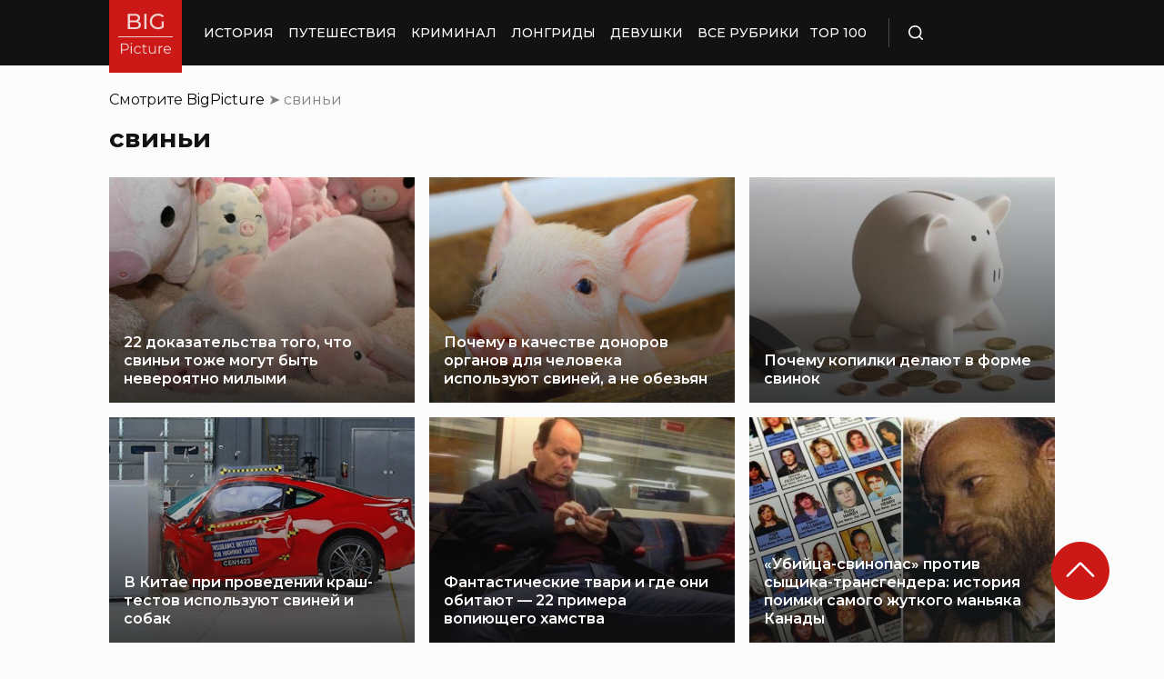

--- FILE ---
content_type: text/css
request_url: https://ads.digitalcaramel.com/css/bigpicture.ru.css
body_size: -92
content:
#adfox_162989256535662278,#adfox_162989256722849388{width:336px!important;height:280px!important}

--- FILE ---
content_type: application/x-javascript; charset=utf-8
request_url: https://luxcdn.com/hbadx/?site_area_id=195490&title=%D1%81%D0%B2%D0%B8%D0%BD%D1%8C%D0%B8%20Archives%20%C2%BB%20%D0%91%D0%B8%D0%B3%D0%9F%D0%B8%D0%BA%D1%87%D0%B0%20%D0%9D%D0%9E%D0%92%D0%9E%D0%A1%D0%A2%D0%98%20%D0%92%20%D0%A4%D0%9E%D0%A2%D0%9E%D0%93%D0%A0%D0%90%D0%A4%D0%98%D0%AF%D0%A5&l=https%3A%2F%2Fbigpicture.ru%2Ftag%2Fsvini%2F&f=__lxCstmChk__166509777&rt=166509791
body_size: -23
content:
__lxCstmChk__166509777.adxAllowed(1);

--- FILE ---
content_type: application/javascript; charset=utf-8
request_url: https://bigpicture.ru/wp-content/themes/bigpicture-new/assets/js/copy.js?ver=4a623c01403b6241a15e72195e745b4e
body_size: 627
content:
//Anti copy js by BigPicture

var anti_copy_paste = ["Если ты читаешь эту надпись, значит кто-то взял эту статью с BigPicture.ru","Источник статьи журнал Новости в фотографиях, у которого все копируют контент - BigPicture.ru","Текст взят с сайта Новости в фотографиях - BigPicture.ru"];

var $ = jQuery.noConflict();
$(document).ready(function () {
    function addLink() {
        var text  = anti_copy_paste[Math.floor(Math.random() * anti_copy_paste.length)];
        var body_element = document.getElementsByTagName('body')[0];
        var selection;
        selection = window.getSelection();
        var selection2 = selection.toString();
        if (selection2.length > 250) {
            var pagelink = "<a href='" + document.location.href + "'> "+text+" </a>";
            var mid = (selection2.length - (selection2.length) % 2) / 2;
            var selection_p1 = selection2.substring(0, mid);
            var selection_p2 = selection2.substring(mid);
            var copytext = selection_p1 + pagelink + selection_p2;
            var newdiv = document.createElement('div');
            newdiv.style.position = 'absolute';
            newdiv.style.left = '-99999px';
            body_element.appendChild(newdiv);
            newdiv.innerHTML = copytext;
            selection.selectAllChildren(newdiv);
            window.setTimeout(function () {
                body_element.removeChild(newdiv);
            }, 0);
        }
    }

    document.oncopy = addLink;
});
